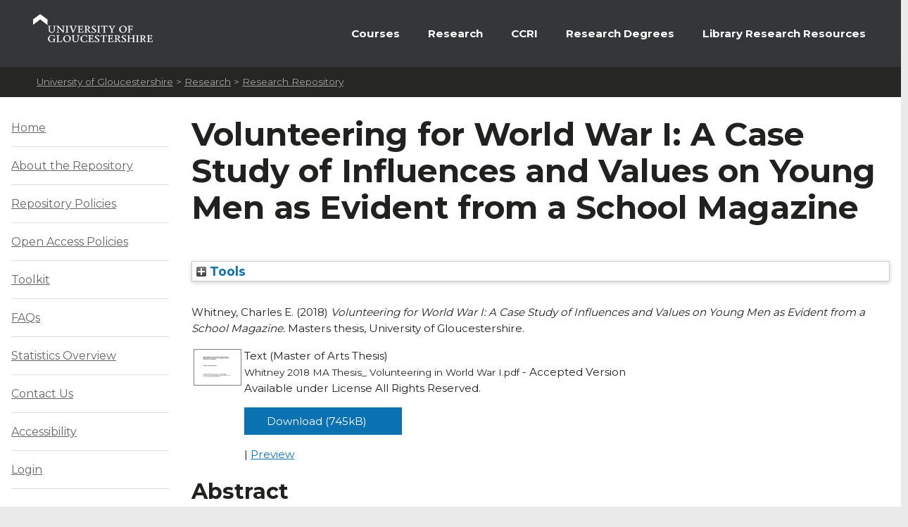

--- FILE ---
content_type: text/html; charset=utf-8
request_url: https://eprints.glos.ac.uk/7047/
body_size: 54689
content:
<!DOCTYPE html>
<html xmlns="http://www.w3.org/1999/xhtml" id="ctl00_Html1" __expr-val-dir="ltr" dir="ltr">



<head id="ctl00_Head1">
<meta http-equiv="X-UA-Compatible" content="IE=edge" />

<meta http-equiv="Content-Type" content="text/html; charset=utf-8" />
<meta http-equiv="Expires" content="0" />
 <title> Volunteering for World War I: A Case Study of Influences and Values on Young Men as Evident from a School Magazine  - Research Repository</title>
	<!-- UOG Meta tags placeholder. -->
	
	
<meta name="description" content="The University of Gloucestershire has a vibrant academic community where creative research and cutting-edge scholarship are conducted at a high level. Our learning-led environment enables research to thrive, providing the best support for students." />
	
<meta name="keywords" content="degree, university, gloucestershire, cheltenham, gloucester, postgraduate, research," />

	
	<!-- UOG Geotags. -->
	
<meta name="geo.region" content="GB" />
<meta name="geo.placename" content="Cheltenham" />
<meta name="geo.position" content="51.887286;-2.08751" />
<meta name="ICBM" content="51.887286, -2.08751" />

	<!-- UOG Favicon -->
	<link rel="shortcut icon" href="/images/favicon.ico" type="image/x-icon" />
	
	<!-- MOSS CSS files - Note some CSS files are removed in live view to reduce HTTP requests and page size. -->
	
	<link rel="stylesheet" type="text/css" href="/style/controls.css" />




	
	<!-- UOG CSS files. -->
	<link rel="stylesheet" type="text/css" href="/style/RecruitmentMaster.css" />
	<link rel="stylesheet" type="text/css" href="/style/MediaWebParts_screen.css" />

	<!--
	MOSS JavaScript. This control produces links to several js files, some of which are removed using a control adaptor in live view. 2011-02-07 - Due to core.js being written outside of HEAD tag, ScriptLink name changed from init.js to core.js.
	-->
	<script type="text/javascript" language="javascript" src="/javascript/init.js">// <!-- No script --></script>




	<!-- UOG JavaScript files. -->
	<script type="text/javascript" src="/javascript/RecruitmentMaster.js">// <!-- No script --></script>
	<script type="text/javascript" src="/javascript/swfobject.js">// <!-- No script --></script>
	<!-- UOG jQuery and jQuery plugins. -->
	<script type="text/javascript" src="/javascript/jquery.min.js">// <!-- No script --></script>
	<script type="text/javascript" src="/javascript/jquery.colorbox-min.js">// <!-- No script --></script>
	<link rel="stylesheet" type="text/css" href="/style/colorbox.css" />
	<script type="text/javascript" src="/javascript/jquery.cycle.all.min.js">// <!-- No script --></script>

	<!-- Additional head content placeholder. -->
	
	<link rel="stylesheet" type="text/css" href="/style/WelcomePage_screen.css" media="all" />
	<link rel="stylesheet" type="text/css" href="/style/WelcomePage_print.css" media="print" />

	<meta name="eprints.eprintid" content="7047" />
<meta name="eprints.rev_number" content="15" />
<meta name="eprints.eprint_status" content="archive" />
<meta name="eprints.userid" content="1172" />
<meta name="eprints.dir" content="disk0/00/00/70/47" />
<meta name="eprints.datestamp" content="2019-07-22 13:04:29" />
<meta name="eprints.lastmod" content="2023-08-31 08:54:59" />
<meta name="eprints.status_changed" content="2019-07-22 13:04:29" />
<meta name="eprints.type" content="thesis" />
<meta name="eprints.metadata_visibility" content="show" />
<meta name="eprints.creators_name" content="Whitney, Charles E." />
<meta name="eprints.title" content="Volunteering for World War I: A Case Study of Influences and Values on Young Men as Evident from a School Magazine" />
<meta name="eprints.ispublished" content="unpub" />
<meta name="eprints.subjects" content="D501" />
<meta name="eprints.subjects" content="DA" />
<meta name="eprints.divisions" content="sch_media" />
<meta name="eprints.keywords" content="Dean Close School; World War I volunteers; Public Schools; Armed forces recruitment" />
<meta name="eprints.abstract" content="Volunteering for World War I from the English public schools from August 1914 to the introduction of conscription in 1916 was considerable. Dean Close (Memorial) School, Cheltenham was one such school. It had its own distinct perspective on values and beliefs, being explicitly Evangelical Christian.  This thesis explores the extent to which that approach to education influenced attitudes, values and behaviour of former pupils when asked to volunteer for World War I. There is also an examination of the part played in that school community by its magazine, The Decanian.  
 
This thesis reviews the school's history and ethos. It also looks at both masculinities and the development of Christian manliness and growth of Athleticism that were part of the general public school experience of the late nineteenth and early twentieth centuries. The Dean Close School curriculum in its broadest sense is discussed and the part The Decanian played both in disseminating news and reflecting that curriculum examined. 
 
The recruitment of former pupils, or Old Decanians (ODs), is detailed and The Decanian's role in providing a conduit of information between school and front line discussed. The magazine's bias and reporting approach is examined, as is its presentation of Old Decanians' conduct in the War. Through appropriate tables, the contribution and sacrifice of Old Decanians as against those of former pupils of other public schools in different contexts are compared. A conclusion offers an explanation for the results obtained and an assessment of assistance given by The Decanian to the Dean Close School community, both former and present, during World War I. 
 
The contribution of this thesis is it shows the specific support and sacrifice to the World War I public school effort made by an  Evangelical Christian school. It also shows the information and insights possible in World War I studies using a school magazine of the period as a primary source." />
<meta name="eprints.date" content="2018-03-31" />
<meta name="eprints.date_type" content="completed" />
<meta name="eprints.thesis_advisors_name" content="Ilic, Melanie" />
<meta name="eprints.thesis_advisors_name" content="Randall, Vicky" />
<meta name="eprints.thesis_advisors_orcid" content="0000-0002-2219-9693" />
<meta name="eprints.thesis_advisors_orcid" content="0000-0002-4923-3070" />
<meta name="eprints.thesis_advisors_email" content="milic@glos.ac.uk" />
<meta name="eprints.thesis_advisors_email" content="vrandall@glos.ac.uk" />
<meta name="eprints.thesis_advisors_url" content="https://www.glos.ac.uk/staff/profile/melanie-ilic/" />
<meta name="eprints.thesis_advisors_url" content="https://www.glos.ac.uk/staff/profile/vicky-randall/" />
<meta name="eprints.thesis_advisors_browse_id" content="8874" />
<meta name="eprints.thesis_advisors_browse_id" content="2576" />
<meta name="eprints.full_text_status" content="public" />
<meta name="eprints.pages" content="165" />
<meta name="eprints.institution" content="University of Gloucestershire" />
<meta name="eprints.department" content="School of Education &amp; Humanities" />
<meta name="eprints.thesis_type" content="masters" />
<meta name="eprints.coversheets_dirty" content="FALSE" />
<meta name="eprints.dates_date" content="2018-03-31" />
<meta name="eprints.dates_date_type" content="completed" />
<meta name="eprints.hoa_date_fcd" content="2019-07-22" />
<meta name="eprints.hoa_date_foa" content="2019-07-22" />
<meta name="eprints.hoa_version_fcd" content="AM" />
<meta name="eprints.hoa_exclude" content="FALSE" />
<meta name="eprints.citation" content="  Whitney, Charles E.  (2018) Volunteering for World War I: A Case Study of Influences and Values on Young Men as Evident from a School Magazine.  Masters thesis, University of Gloucestershire.    " />
<meta name="eprints.document_url" content="https://eprints.glos.ac.uk/7047/1/Whitney%202018%20MA%20Thesis_%20Volunteering%20in%20World%20War%20I.pdf" />
<link href="http://purl.org/DC/elements/1.0/" rel="schema.DC" />
<meta name="DC.relation" content="https://eprints.glos.ac.uk/7047/" />
<meta name="DC.title" content="Volunteering for World War I: A Case Study of Influences and Values on Young Men as Evident from a School Magazine" />
<meta name="DC.creator" content="Whitney, Charles E." />
<meta name="DC.subject" content="D501 World War I" />
<meta name="DC.subject" content="DA Great Britain" />
<meta name="DC.description" content="Volunteering for World War I from the English public schools from August 1914 to the introduction of conscription in 1916 was considerable. Dean Close (Memorial) School, Cheltenham was one such school. It had its own distinct perspective on values and beliefs, being explicitly Evangelical Christian.  This thesis explores the extent to which that approach to education influenced attitudes, values and behaviour of former pupils when asked to volunteer for World War I. There is also an examination of the part played in that school community by its magazine, The Decanian.  
 
This thesis reviews the school's history and ethos. It also looks at both masculinities and the development of Christian manliness and growth of Athleticism that were part of the general public school experience of the late nineteenth and early twentieth centuries. The Dean Close School curriculum in its broadest sense is discussed and the part The Decanian played both in disseminating news and reflecting that curriculum examined. 
 
The recruitment of former pupils, or Old Decanians (ODs), is detailed and The Decanian's role in providing a conduit of information between school and front line discussed. The magazine's bias and reporting approach is examined, as is its presentation of Old Decanians' conduct in the War. Through appropriate tables, the contribution and sacrifice of Old Decanians as against those of former pupils of other public schools in different contexts are compared. A conclusion offers an explanation for the results obtained and an assessment of assistance given by The Decanian to the Dean Close School community, both former and present, during World War I. 
 
The contribution of this thesis is it shows the specific support and sacrifice to the World War I public school effort made by an  Evangelical Christian school. It also shows the information and insights possible in World War I studies using a school magazine of the period as a primary source." />
<meta name="DC.date" content="2018-03-31" />
<meta name="DC.type" content="Thesis" />
<meta name="DC.type" content="NonPeerReviewed" />
<meta name="DC.format" content="text" />
<meta name="DC.language" content="en" />
<meta name="DC.rights" content="all_rights" />
<meta name="DC.identifier" content="https://eprints.glos.ac.uk/7047/1/Whitney%202018%20MA%20Thesis_%20Volunteering%20in%20World%20War%20I.pdf" />
<meta name="DC.identifier" content="  Whitney, Charles E.  (2018) Volunteering for World War I: A Case Study of Influences and Values on Young Men as Evident from a School Magazine.  Masters thesis, University of Gloucestershire.    " />
<!-- Highwire Press meta tags -->
<meta name="citation_title" content="Volunteering for World War I: A Case Study of Influences and Values on Young Men as Evident from a School Magazine" />
<meta name="citation_author" content="Whitney, Charles E." />
<meta name="citation_online_date" content="2019/07/22" />
<meta name="citation_dissertation_institution" content="University of Gloucestershire" />
<meta name="citation_pdf_url" content="https://eprints.glos.ac.uk/7047/1/Whitney%202018%20MA%20Thesis_%20Volunteering%20in%20World%20War%20I.pdf" />
<meta name="citation_date" content="2019/07/22" />
<meta name="citation_abstract" content="Volunteering for World War I from the English public schools from August 1914 to the introduction of conscription in 1916 was considerable. Dean Close (Memorial) School, Cheltenham was one such school. It had its own distinct perspective on values and beliefs, being explicitly Evangelical Christian.  This thesis explores the extent to which that approach to education influenced attitudes, values and behaviour of former pupils when asked to volunteer for World War I. There is also an examination of the part played in that school community by its magazine, The Decanian.  
 
This thesis reviews the school's history and ethos. It also looks at both masculinities and the development of Christian manliness and growth of Athleticism that were part of the general public school experience of the late nineteenth and early twentieth centuries. The Dean Close School curriculum in its broadest sense is discussed and the part The Decanian played both in disseminating news and reflecting that curriculum examined. 
 
The recruitment of former pupils, or Old Decanians (ODs), is detailed and The Decanian's role in providing a conduit of information between school and front line discussed. The magazine's bias and reporting approach is examined, as is its presentation of Old Decanians' conduct in the War. Through appropriate tables, the contribution and sacrifice of Old Decanians as against those of former pupils of other public schools in different contexts are compared. A conclusion offers an explanation for the results obtained and an assessment of assistance given by The Decanian to the Dean Close School community, both former and present, during World War I. 
 
The contribution of this thesis is it shows the specific support and sacrifice to the World War I public school effort made by an  Evangelical Christian school. It also shows the information and insights possible in World War I studies using a school magazine of the period as a primary source." />
<meta name="citation_language" content="en" />
<meta name="citation_keywords" content="Dean Close School; World War I volunteers; Public Schools; Armed forces recruitment; D501 World War I; DA Great Britain" />
<!-- PRISM meta tags -->
<link href="https://www.w3.org/submissions/2020/SUBM-prism-20200910/" rel="schema.prism" />
<meta name="prism.dateReceived" content="2019-07-22T13:04:29" />
<meta name="prism.modificationDate" content="2023-08-31T08:54:59" />
<meta name="prism.pageCount" content="165" />
<meta name="prism.keyword" content="Dean Close School" />
<meta name="prism.keyword" content="World War I volunteers" />
<meta name="prism.keyword" content="Public Schools" />
<meta name="prism.keyword" content="Armed forces recruitment" />
<meta name="prism.keyword" content="D501 World War I" />
<meta name="prism.keyword" content="DA Great Britain" />
<link href="https://eprints.glos.ac.uk/7047/" rel="canonical" />
<link type="text/n3" title="RDF+N3" href="https://eprints.glos.ac.uk/cgi/export/eprint/7047/RDFN3/glos-eprint-7047.n3" rel="alternate" />
<link type="text/plain; charset=utf-8" title="Simple Metadata" href="https://eprints.glos.ac.uk/cgi/export/eprint/7047/Simple/glos-eprint-7047.txt" rel="alternate" />
<link type="text/plain" title="Reference Manager" href="https://eprints.glos.ac.uk/cgi/export/eprint/7047/RIS/glos-eprint-7047.ris" rel="alternate" />
<link type="text/plain; charset=utf-8" title="OpenURL ContextObject in Span" href="https://eprints.glos.ac.uk/cgi/export/eprint/7047/COinS/glos-eprint-7047.txt" rel="alternate" />
<link type="text/plain; charset=utf-8" title="BibTeX" href="https://eprints.glos.ac.uk/cgi/export/eprint/7047/BibTeX/glos-eprint-7047.bib" rel="alternate" />
<link type="text/xml; charset=utf-8" title="MODS" href="https://eprints.glos.ac.uk/cgi/export/eprint/7047/MODS/glos-eprint-7047.xml" rel="alternate" />
<link type="text/csv; charset=utf-8" title="Multiline CSV" href="https://eprints.glos.ac.uk/cgi/export/eprint/7047/CSV/glos-eprint-7047.csv" rel="alternate" />
<link type="text/xml; charset=utf-8" title="METS" href="https://eprints.glos.ac.uk/cgi/export/eprint/7047/METS/glos-eprint-7047.xml" rel="alternate" />
<link type="text/xml; charset=utf-8" title="OpenURL ContextObject" href="https://eprints.glos.ac.uk/cgi/export/eprint/7047/ContextObject/glos-eprint-7047.xml" rel="alternate" />
<link type="text/xml; charset=utf-8" title="RIOXX2 XML" href="https://eprints.glos.ac.uk/cgi/export/eprint/7047/RIOXX2/glos-eprint-7047.xml" rel="alternate" />
<link type="text/plain; charset=utf-8" title="EndNote" href="https://eprints.glos.ac.uk/cgi/export/eprint/7047/EndNote/glos-eprint-7047.enw" rel="alternate" />
<link type="text/html; charset=utf-8" title="HTML Citation" href="https://eprints.glos.ac.uk/cgi/export/eprint/7047/HTML/glos-eprint-7047.html" rel="alternate" />
<link type="text/plain; charset=utf-8" title="ASCII Citation" href="https://eprints.glos.ac.uk/cgi/export/eprint/7047/Text/glos-eprint-7047.txt" rel="alternate" />
<link type="text/xml; charset=utf-8" title="MPEG-21 DIDL" href="https://eprints.glos.ac.uk/cgi/export/eprint/7047/DIDL/glos-eprint-7047.xml" rel="alternate" />
<link type="text/plain; charset=utf-8" title="Dublin Core" href="https://eprints.glos.ac.uk/cgi/export/eprint/7047/DC/glos-eprint-7047.txt" rel="alternate" />
<link type="text/plain" title="RDF+N-Triples" href="https://eprints.glos.ac.uk/cgi/export/eprint/7047/RDFNT/glos-eprint-7047.nt" rel="alternate" />
<link type="application/rdf+xml" title="RDF+XML" href="https://eprints.glos.ac.uk/cgi/export/eprint/7047/RDFXML/glos-eprint-7047.rdf" rel="alternate" />
<link type="text/plain" title="RefWorks" href="https://eprints.glos.ac.uk/cgi/export/eprint/7047/RefWorks/glos-eprint-7047.ref" rel="alternate" />
<link type="application/vnd.eprints.data+xml; charset=utf-8" title="EP3 XML" href="https://eprints.glos.ac.uk/cgi/export/eprint/7047/XML/glos-eprint-7047.xml" rel="alternate" />
<link type="text/plain" title="Refer" href="https://eprints.glos.ac.uk/cgi/export/eprint/7047/Refer/glos-eprint-7047.refer" rel="alternate" />
<link type="application/json; charset=utf-8" title="JSON" href="https://eprints.glos.ac.uk/cgi/export/eprint/7047/JSON/glos-eprint-7047.js" rel="alternate" />
<link href="https://eprints.glos.ac.uk/" rel="Top" />
    <link href="https://eprints.glos.ac.uk/sword-app/servicedocument" rel="Sword" />
    <link href="https://eprints.glos.ac.uk/id/contents" rel="SwordDeposit" />
    <link type="text/html" href="https://eprints.glos.ac.uk/cgi/search" rel="Search" />
    <link type="application/opensearchdescription+xml" href="https://eprints.glos.ac.uk/cgi/opensearchdescription" title="Research Repository" rel="Search" />
    <script type="text/javascript">
// <![CDATA[
var eprints_http_root = "https://eprints.glos.ac.uk";
var eprints_http_cgiroot = "https://eprints.glos.ac.uk/cgi";
var eprints_oai_archive_id = "eprints.glos.ac.uk";
var eprints_logged_in = false;
var eprints_logged_in_userid = 0; 
var eprints_logged_in_username = ""; 
var eprints_logged_in_usertype = ""; 
var eprints_lang_id = "en";
// ]]></script>
    <style type="text/css">.ep_logged_in { display: none }</style>
    <link type="text/css" href="/style/auto-3.4.6.css?1769169555" rel="stylesheet" />
    <script type="text/javascript" src="/javascript/auto-3.4.6.js?1769169664">
//padder
</script>
    <!--[if lte IE 6]>
        <link rel="stylesheet" type="text/css" href="/style/ie6.css" />
   <![endif]-->
    <meta name="Generator" content="EPrints 3.4.6" />
    <meta http-equiv="Content-Type" content="text/html; charset=UTF-8" />
    <meta http-equiv="Content-Language" content="en" />
    

</head>

<body>

	
	

		

		<noscript><div class="uogNoScriptMessage">To use the full functionality of this website it is recommended that your browser is Javascript enabled. <a href="http://www.activatejavascript.org/" target="_blank">How to enable Javascript.</a></div></noscript>
		
		<ul id="uogSkipLinksOffScreen">
			<li><a href="#uogMainContentWrapper" accesskey="s">Skip to main content [s]</a></li>
		</ul>
		
		<div id="uogPageWrapper">

			<div id="uogHeaderWrapper">
				<div id="uogHeaderLogo">
					<a href="http://www.glos.ac.uk/" title="Navigate to the University of Gloucestershire Homepage" accesskey="1"><img src="/images/UOGLogo.gif" alt="University of Gloucestershire" /></a>
				</div>
				<div id="uogHeaderSearchAreaWrapper">
				<!--	
					<div id="uogHeaderNavigation">
						<ul>
							<li class="uogHeaderNavigationFirstListItem"><a href="https://infonet.glos.ac.uk/" title="The starting point for current students and members of staff">Infonet</a> (For Students and Staff)</li>
							<li><a href="http://insight.glos.ac.uk/" title="Navigate to Insight - University of Gloucestershire Homepage">Insight</a></li>
							<li><a href="/contact" title="Go to a list of general contact details" accesskey="9">Contact Us</a></li>
							<li><a href="/siteinformation/Pages/help.aspx" title="Help with using this site" accesskey="6">Help</a></li>
						</ul>
					</div>
					<div id="uogHeaderSearch" onkeypress="javascript:return WebForm_FireDefaultButton(event, 'uogHeaderSearchButton')">
						<label for="uogHeaderSearchText" class=".uogHideInPosition">Search:</label>
						<input type="text" value="Search" name="uogHeaderSearchText" id="uogHeaderSearchText" class="uogHeaderSearchInputBox" onfocus="if(this.value=='Search')this.value='';" onblur="if(this.value=='')this.value='Search'" accesskey="4" />
						<button type="button" name="uogHeaderSearchButton" id="uogHeaderSearchButton" onclick="parent.location='/siteinformation/Pages/search.aspx?k=' + theForm.uogHeaderSearchText.value;return false;"><span class="uogHideInPosition">Search</span></button>
					</div> --><!-- End: uogHeaderSearch -->
				</div><!-- End: uogHeaderSearchAreaWrapper -->
				<div class="uogClearer"></div>
			</div><!-- End: uogHeaderWrapper -->

			
			<div id="uogMainNavigationWrapper">
				<div id="mainNav">
					<ul id="nav">
<!--					<li><a class="navLink">&#160;&#160;&#160;</a></li>-->
						<li><a href="https://www.glos.ac.uk/courses/study_levels/pgr/?orderby=title&amp;order=asc&amp;post_type=course" class="navLink">Courses</a></li>
						<li><a href="http://www.glos.ac.uk/research/Pages/research.aspx" class="navLink">Research</a></li>			
						
						<li><a href="http://www.ccri.ac.uk/" class="navLink">CCRI</a></li>
						<li><a href="https://www.glos.ac.uk/study/postgraduate-research-degrees/" class="navLink">Research Degrees</a></li>
						<li class="uogLastItem"><a href="https://connectglosac.sharepoint.com/sites/pg-research/SitePages/Research-resources.aspx " class="navLink">Library Research Resources</a></li>
					</ul>
					<div class="uogClearer"></div>
				</div>
			</div><!-- End: uogMainNavigationWrapper -->
			
			<div id="uogBreadcrumbsWrapper">
				<div id="uogMossBreadcrumbs">
					<!-- MOSS Breadcrumbs. -->
					
					<strong>You are here : </strong>
					<span id="ctl00_PlaceHolderTitleBreadcrumb_siteMapPath">
					
					<span><a class="ms-sitemapdirectional" href="http://www.glos.ac.uk/">University of Gloucestershire</a></span>
					<span> &gt; </span>					
					<span><a class="ms-sitemapdirectional" href="http://www.glos.ac.uk/research/pages/research.aspx">Research</a></span>
					<span> &gt; </span>

					<a href="/"><span class="breadcrumbCurrent">Research Repository</span></a>
					<a id="ctl00_PlaceHolderTitleBreadcrumb_siteMapPath_SkipLink"></a>
					
					</span>
				</div>
			</div>

			<div id="uogMainContentWrapper">
				<!-- Page content placeholder. -->
				

	
	
	

	<div id="uogWelcomePage2Wrapper">
		
		<div id="uogWelcomePage2MainAndRightColumnWrapper">

		<h1 class="ep_tm_pagetitle">
                  

Volunteering for World War I: A Case Study of Influences and Values on Young Men as Evident from a School Magazine


                </h1>

		<div class="ep_summary_content"><div class="ep_summary_content_top"><div id="ep_summary_box_2" class="ep_summary_box ep_plugin_summary_box_tools"><div class="ep_summary_box_title"><div class="ep_no_js">Tools</div><div id="ep_summary_box_2_colbar" class="ep_only_js" style="display: none"><a href="#" class="ep_box_collapse_link" onclick="EPJS_blur(event); EPJS_toggleSlideScroll('ep_summary_box_2_content',true,'ep_summary_box_2');EPJS_toggle('ep_summary_box_2_colbar',true);EPJS_toggle('ep_summary_box_2_bar',false);return false"><img alt="-" border="0" src="/style/images/minus.png" /> Tools</a></div><div id="ep_summary_box_2_bar" class="ep_only_js"><a href="#" class="ep_box_collapse_link" onclick="EPJS_blur(event); EPJS_toggleSlideScroll('ep_summary_box_2_content',false,'ep_summary_box_2');EPJS_toggle('ep_summary_box_2_colbar',false);EPJS_toggle('ep_summary_box_2_bar',true);return false"><img alt="+" border="0" src="/style/images/plus.png" /> Tools</a></div></div><div id="ep_summary_box_2_content" class="ep_summary_box_body" style="display: none"><div id="ep_summary_box_2_content_inner"><div style="margin-bottom: 1em" class="ep_block"><form accept-charset="utf-8" action="https://eprints.glos.ac.uk/cgi/export_redirect" method="get">
  <input name="eprintid" type="hidden" id="eprintid" value="7047" />
  <select name="format" aria-labelledby="box_tools_export_button">
    <option value="RDFN3">RDF+N3</option>
    <option value="Simple">Simple Metadata</option>
    <option value="RIS">Reference Manager</option>
    <option value="COinS">OpenURL ContextObject in Span</option>
    <option value="BibTeX">BibTeX</option>
    <option value="MODS">MODS</option>
    <option value="CSV">Multiline CSV</option>
    <option value="METS">METS</option>
    <option value="ContextObject">OpenURL ContextObject</option>
    <option value="RIOXX2">RIOXX2 XML</option>
    <option value="EndNote">EndNote</option>
    <option value="HTML">HTML Citation</option>
    <option value="Text">ASCII Citation</option>
    <option value="DIDL">MPEG-21 DIDL</option>
    <option value="DC">Dublin Core</option>
    <option value="RDFNT">RDF+N-Triples</option>
    <option value="RDFXML">RDF+XML</option>
    <option value="RefWorks">RefWorks</option>
    <option value="XML">EP3 XML</option>
    <option value="Refer">Refer</option>
    <option value="JSON">JSON</option>
  </select>
  <input type="submit" id="box_tools_export_button" class="ep_form_action_button" value="Export" />
</form></div><div class="addtoany_share_buttons"><a target="_blank" href="https://www.addtoany.com/share?linkurl=https://eprints.glos.ac.uk/id/eprint/7047&amp;title=Volunteering for World War I: A Case Study of Influences and Values on Young Men as Evident from a School Magazine"><img alt="Add to Any" class="ep_form_action_button" src="/images/shareicon/a2a.svg" /></a><a target="_blank" href="https://www.addtoany.com/add_to/twitter?linkurl=https://eprints.glos.ac.uk/id/eprint/7047&amp;linkname=Volunteering for World War I: A Case Study of Influences and Values on Young Men as Evident from a School Magazine"><img alt="Add to Twitter" class="ep_form_action_button" src="/images/shareicon/twitter.svg" /></a><a target="_blank" href="https://www.addtoany.com/add_to/facebook?linkurl=https://eprints.glos.ac.uk/id/eprint/7047&amp;linkname=Volunteering for World War I: A Case Study of Influences and Values on Young Men as Evident from a School Magazine"><img alt="Add to Facebook" class="ep_form_action_button" src="/images/shareicon/facebook.svg" /></a><a target="_blank" href="https://www.addtoany.com/add_to/linkedin?linkurl=https://eprints.glos.ac.uk/id/eprint/7047&amp;linkname=Volunteering for World War I: A Case Study of Influences and Values on Young Men as Evident from a School Magazine"><img alt="Add to Linkedin" class="ep_form_action_button" src="/images/shareicon/linkedin.svg" /></a><a target="_blank" href="https://www.addtoany.com/add_to/pinterest?linkurl=https://eprints.glos.ac.uk/id/eprint/7047&amp;linkname=Volunteering for World War I: A Case Study of Influences and Values on Young Men as Evident from a School Magazine"><img alt="Add to Pinterest" class="ep_form_action_button" src="/images/shareicon/pinterest.svg" /></a><a target="_blank" href="https://www.addtoany.com/add_to/email?linkurl=https://eprints.glos.ac.uk/id/eprint/7047&amp;linkname=Volunteering for World War I: A Case Study of Influences and Values on Young Men as Evident from a School Magazine"><img alt="Add to Email" class="ep_form_action_button" src="/images/shareicon/email.svg" /></a></div></div></div></div></div><div class="ep_summary_content_left"></div><div class="ep_summary_content_right"></div><div class="ep_summary_content_main">

  <p style="margin-bottom: 1em">
    


    <span class="person"><span class="person_name">Whitney, Charles E.</span></span>
  

(2018)

<em>Volunteering for World War I: A Case Study of Influences and Values on Young Men as Evident from a School Magazine.</em>


    Masters thesis, University of Gloucestershire.
        
  




  </p>

  

  

    
  
    
      
      <table>
        
          <tr>
            <td valign="top" align="right"><a onmouseover="EPJS_ShowPreview( event, 'doc_preview_95104', 'right' );" class="ep_document_link" href="https://eprints.glos.ac.uk/7047/1/Whitney%202018%20MA%20Thesis_%20Volunteering%20in%20World%20War%20I.pdf" onmouseout="EPJS_HidePreview( event, 'doc_preview_95104', 'right' );" onfocus="EPJS_ShowPreview( event, 'doc_preview_95104', 'right' );" onblur="EPJS_HidePreview( event, 'doc_preview_95104', 'right' );"><img alt="[thumbnail of Master of Arts Thesis]" border="0" title="Master of Arts Thesis" class="ep_doc_icon" src="https://eprints.glos.ac.uk/7047/1.hassmallThumbnailVersion/Whitney%202018%20MA%20Thesis_%20Volunteering%20in%20World%20War%20I.pdf" /></a><div class="ep_preview" id="doc_preview_95104"><div><div><span><img alt="" border="0" id="doc_preview_95104_img" class="ep_preview_image" src="https://eprints.glos.ac.uk/7047/1.haspreviewThumbnailVersion/Whitney%202018%20MA%20Thesis_%20Volunteering%20in%20World%20War%20I.pdf" /><div class="ep_preview_title">Preview</div></span></div></div></div></td>
            <td valign="top">
              

<!-- document citation -->


<span class="ep_document_citation">
<span class="document_format">Text (Master of Arts Thesis)</span>
<br /><span class="document_filename">Whitney 2018 MA Thesis_ Volunteering in World War I.pdf</span>
 - Accepted Version


  <br />Available under License All Rights Reserved.

</span>

<br />
              <a href="https://eprints.glos.ac.uk/7047/1/Whitney%202018%20MA%20Thesis_%20Volunteering%20in%20World%20War%20I.pdf" class="ep_document_link">Download (745kB)</a>
              
			  
			  | <a title="   Text (Master of Arts Thesis) &lt;https://eprints.glos.ac.uk/7047/1/Whitney%202018%20MA%20Thesis_%20Volunteering%20in%20World%20War%20I.pdf&gt; 
Whitney 2018 MA Thesis_ Volunteering in World War I.pdf  - Accepted Version   
Available under License All Rights Reserved.   " href="https://eprints.glos.ac.uk/7047/1.haslightboxThumbnailVersion/Whitney%202018%20MA%20Thesis_%20Volunteering%20in%20World%20War%20I.pdf" rel="lightbox[docs] nofollow">Preview</a>
			  
			  
              
  
              <ul>
              
              </ul>
            </td>
          </tr>
        
      </table>
    

  

  

  
    <h2>Abstract</h2>
    <p style="text-align: left; margin: 1em auto 0em auto">Volunteering for World War I from the English public schools from August 1914 to the introduction of conscription in 1916 was considerable. Dean Close (Memorial) School, Cheltenham was one such school. It had its own distinct perspective on values and beliefs, being explicitly Evangelical Christian.  This thesis explores the extent to which that approach to education influenced attitudes, values and behaviour of former pupils when asked to volunteer for World War I. There is also an examination of the part played in that school community by its magazine, The Decanian.  &#13;
 &#13;
This thesis reviews the school's history and ethos. It also looks at both masculinities and the development of Christian manliness and growth of Athleticism that were part of the general public school experience of the late nineteenth and early twentieth centuries. The Dean Close School curriculum in its broadest sense is discussed and the part The Decanian played both in disseminating news and reflecting that curriculum examined. &#13;
 &#13;
The recruitment of former pupils, or Old Decanians (ODs), is detailed and The Decanian's role in providing a conduit of information between school and front line discussed. The magazine's bias and reporting approach is examined, as is its presentation of Old Decanians' conduct in the War. Through appropriate tables, the contribution and sacrifice of Old Decanians as against those of former pupils of other public schools in different contexts are compared. A conclusion offers an explanation for the results obtained and an assessment of assistance given by The Decanian to the Dean Close School community, both former and present, during World War I. &#13;
 &#13;
The contribution of this thesis is it shows the specific support and sacrifice to the World War I public school effort made by an  Evangelical Christian school. It also shows the information and insights possible in World War I studies using a school magazine of the period as a primary source.</p>
  

  <table style="margin-bottom: 1em; margin-top: 1em;" cellpadding="3">
    <tr>
      <th align="right">Item Type:</th>
      <td>
        Thesis
        
        
        (Masters)
      </td>
    </tr>
    
    
      
    
      
        <tr>
          <th align="right">Thesis Advisors:</th>
          <td valign="top"><table cellpadding="2" border="1" cellspacing="0"><tr><th>Thesis Advisor</th><th>Email</th><th>URL</th></tr><tr><td><span class="person_name">Ilic, Melanie</span></td><td>milic@glos.ac.uk</td><td><a href="https://www.glos.ac.uk/staff/profile/melanie-ilic/">https://www.glos.ac.uk/staff/profile/melanie-ilic/</a></td></tr><tr><td><span class="person_name">Randall, Vicky</span></td><td>vrandall@glos.ac.uk</td><td><a href="https://www.glos.ac.uk/staff/profile/vicky-randall/">https://www.glos.ac.uk/staff/profile/vicky-randall/</a></td></tr></table></td>
        </tr>
      
    
      
    
      
    
      
        <tr>
          <th align="right">Uncontrolled Keywords:</th>
          <td valign="top">Dean Close School; World War I volunteers; Public Schools; Armed forces recruitment</td>
        </tr>
      
    
      
    
      
    
      
        <tr>
          <th align="right">Subjects:</th>
          <td valign="top"><a href="https://eprints.glos.ac.uk/view/subjects/D.html">D History General and Old World</a> &gt; <a href="https://eprints.glos.ac.uk/view/subjects/D1.html">D History (General)</a> &gt; <a href="https://eprints.glos.ac.uk/view/subjects/D501.html">D501 World War I</a><br /><a href="https://eprints.glos.ac.uk/view/subjects/D.html">D History General and Old World</a> &gt; <a href="https://eprints.glos.ac.uk/view/subjects/DA.html">DA Great Britain</a></td>
        </tr>
      
    
      
        <tr>
          <th align="right">Divisions:</th>
          <td valign="top"><a href="https://eprints.glos.ac.uk/view/divisions/sch=5Fres/">Schools and Research Institutes</a> &gt; <a href="https://eprints.glos.ac.uk/view/divisions/sch=5Fmedia/">School of Arts, Culture and Environment</a></td>
        </tr>
      
    
      
    
      
    
      
        <tr>
          <th align="right">Depositing User:</th>
          <td valign="top">

<a href="https://eprints.glos.ac.uk/cgi/users/home?screen=User::View&amp;userid=1172"><span class="ep_name_citation"><span class="person_name">Susan Turner</span></span></a>

</td>
        </tr>
      
    
      
        <tr>
          <th align="right">Date Deposited:</th>
          <td valign="top">22 Jul 2019 13:04</td>
        </tr>
      
    
      
        <tr>
          <th align="right">Last Modified:</th>
          <td valign="top">31 Aug 2023 08:54</td>
        </tr>
      
    
    <tr>
      <th align="right">URI:</th>
      <td valign="top"><a href="https://eprints.glos.ac.uk/id/eprint/7047">https://eprints.glos.ac.uk/id/eprint/7047</a></td>
    </tr>
  </table>

  
  

 

  <p>University Staff: <a href="https://eprints.glos.ac.uk/cgi/users/home?screen=EPrint%3A%3AStaff%3A%3ARequestCorrection&amp;eprintid=7047">Request a correction</a> | Repository Editors: <a href="https://eprints.glos.ac.uk/cgi/users/home?screen=EPrint::View&amp;eprintid=7047">Update this record</a></p>

</div><div class="ep_summary_content_bottom"><div id="ep_summary_box_1" class="ep_summary_box ep_plugin_summary_box_corerecommender"><div class="ep_summary_box_title"><div class="ep_no_js">CORE (COnnecting REpositories)</div><div id="ep_summary_box_1_colbar" class="ep_only_js"><a href="#" class="ep_box_collapse_link" onclick="EPJS_blur(event); EPJS_toggleSlideScroll('ep_summary_box_1_content',true,'ep_summary_box_1');EPJS_toggle('ep_summary_box_1_colbar',true);EPJS_toggle('ep_summary_box_1_bar',false);return false"><img alt="-" border="0" src="/style/images/minus.png" /> CORE (COnnecting REpositories)</a></div><div id="ep_summary_box_1_bar" class="ep_only_js" style="display: none"><a href="#" class="ep_box_collapse_link" onclick="EPJS_blur(event); EPJS_toggleSlideScroll('ep_summary_box_1_content',false,'ep_summary_box_1');EPJS_toggle('ep_summary_box_1_colbar',true);EPJS_toggle('ep_summary_box_1_bar',false);return false"><img alt="+" border="0" src="/style/images/plus.png" /> CORE (COnnecting REpositories)</a></div></div><div id="ep_summary_box_1_content" class="ep_summary_box_body"><div id="ep_summary_box_1_content_inner"><div id="coreRecommenderOutput"></div><script type="text/javascript">
            (function (d, s, idScript, idRec, userInput) {
                var coreAddress = 'https://core.ac.uk';
                var js, fjs = d.getElementsByTagName(s)[0];
                if (d.getElementById(idScript))
                    return;
                js = d.createElement(s);
                js.id = idScript;
                js.src = coreAddress + '/recommender-plugin/embed.js';
                fjs.parentNode.insertBefore(js, fjs);

                localStorage.setItem('idRecommender', idRec);
                localStorage.setItem('userInput', JSON.stringify(userInput));

                                var link = d.createElement('link');
                link.setAttribute('rel', 'stylesheet');
                link.setAttribute('type', 'text/css');
                link.setAttribute('href', coreAddress + '/recommender/embed-eprints-style.css');
                d.getElementsByTagName('head')[0].appendChild(link);

            }(document, 'script', 'recommender-embed', '868403', {}));</script></div></div></div></div><div class="ep_summary_content_after"></div></div>	
















	
		</div><!-- End: uogWelcomePage2MainAndRightColumnWrapper -->
		
		<div id="uogWelcomePage2LeftColumn">
		
			<div id="uogMOSSLeftNav">
<div class="ep_login_bar">			



<ul class="ep_tm_key_tools">
<li><a href="/">Home</a></li>
<li><a href="/page/about">About the Repository</a></li>
<li><a href="/page/policies">Repository Policies</a></li>
<li><a href="/page/open">Open Access Policies</a></li>
<li><a href="/page/toolkit">Toolkit</a></li>
<li><a href="/page/faqs" target="_BLANK">FAQs</a></li> <!-- [2020/26/10 eo] GLOS-136: Replace FAQ page with a static page -->
<!--<li><a href="https://moodle.glos.ac.uk/moodle/mod/resource/view.php?id=599910" target="_BLANK">FAQs</a></li> GLOS-45: [2015-03-02/drn] -->
<li><a href="/cgi/stats/report">Statistics Overview</a></li>
<li><a href="/page/contact">Contact Us</a></li>
<li><a href="/page/accessibility">Accessibility</a></li>
</ul>
<ul id="ep_tm_menu_tools" class="ep_tm_key_tools"><li class="ep_tm_key_tools_item"><a class="ep_tm_key_tools_item_link" href="/cgi/users/home">Login</a></li></ul>
</div>

				<!-- MOSS built in nav -->
				<!-- Current Navigation -->
<!--				<a href="#zz1_CurrentNav_SkipLink"><img alt="Skip navigation links" src="/WebResource.axd?d=47kTK9RBNAPqbnfCYGWxXX47XcoNww35ClGEmTGyX864iEz9LPgO0x5S8cEB96uAm9ik0ce7hvonIyfuJ1yvTUWm1kw1&amp;t=635174501527521707" width="0" height="0" border="0" /></a><table id="zz1_CurrentNav" class="leftNav" cellpadding="0" cellspacing="0" border="0">
				<tr onmouseover="Menu_HoverRoot(this)" onmouseout="Menu_Unhover(this)" onkeyup="Menu_Key(event)" title="Research at the University of Gloucestershire" id="zz1_CurrentNavn0">
					<td><table class="leftNavSelected leftNav1" cellpadding="0" cellspacing="0" border="0" width="100%">
						<tr>
							<td width="100%"><a class="leftNavSelected leftNav1" href="/research/Pages/default.aspx">Research</a></td>
						</tr>
					</table></td>
				</tr><tr>



					<td><table border="0" cellpadding="0" cellspacing="0" width="100%">
						<tr onmouseover="Menu_HoverStatic(this)" onmouseout="Menu_Unhover(this)" onkeyup="Menu_Key(event)" title="Details of Research Events taking place at the University of Gloucestershire" id="zz1_CurrentNavn1">
							<td><table class="leftNav2" cellpadding="0" cellspacing="0" border="0" width="100%">
								<tr>
									<td width="100%"><a class="leftNav2" href="/research/Pages/lectures14.aspx">Inaugural Lectures</a></td>
								</tr>
							</table></td>
						</tr><tr onmouseover="Menu_HoverStatic(this)" onmouseout="Menu_Unhover(this)" onkeyup="Menu_Key(event)" title="Details of the Research Centres across the University of Gloucestershire" id="zz1_CurrentNavn2">
							<td><table class="leftNav2" cellpadding="0" cellspacing="0" border="0" width="100%">
								<tr>
									<td width="100%"><a class="leftNav2" href="/research/Pages/researchcentres.aspx">University of Gloucestershire Research Centres</a></td>
								</tr>
							</table></td>
						</tr><tr onmouseover="Menu_HoverStatic(this)" onmouseout="Menu_Unhover(this)" onkeyup="Menu_Key(event)" title="Professor David James, Dean of Research at the University of Gloucestershire" id="zz1_CurrentNavn3">
							<td><table class="leftNav2" cellpadding="0" cellspacing="0" border="0" width="100%">
								<tr>
									<td width="100%"><a class="leftNav2" href="/research/Pages/DeanofResearch.aspx">Dean of Research </a></td>
								</tr>
							</table></td>
						</tr><tr onmouseover="Menu_HoverStatic(this)" onmouseout="Menu_Unhover(this)" onkeyup="Menu_Key(event)" id="zz1_CurrentNavn4">
							<td><table class="leftNav2" cellpadding="0" cellspacing="0" border="0" width="100%">
								<tr>
									<td width="100%"><a class="leftNav2" href="/research/Pages/strategy.aspx">Research Strategy</a></td>
								</tr>
							</table></td>
						</tr><tr onmouseover="Menu_HoverStatic(this)" onmouseout="Menu_Unhover(this)" onkeyup="Menu_Key(event)" title="Details of Research &amp; Knowledge Transfer in the School of Business &amp; Management at the University of Gloucestershire" id="zz1_CurrentNavn5">
							<td><table class="leftNav2" cellpadding="0" cellspacing="0" border="0" width="100%">
								<tr>
									<td width="100%"><a class="leftNav2" href="/research/business/Pages/default.aspx">Research &amp; Knowledge Transfer in the School of Business &amp; Management</a></td>
								</tr>
							</table></td>
						</tr><tr onmouseover="Menu_HoverStatic(this)" onmouseout="Menu_Unhover(this)" onkeyup="Menu_Key(event)" id="zz1_CurrentNavn6">
							<td><table class="leftNav2" cellpadding="0" cellspacing="0" border="0" width="100%">
								<tr>
									<td width="100%"><a class="leftNav2" href="http://insight.glos.ac.uk/ACADEMICSCHOOLS/DAD/RESEARCH/Pages/default.aspx" target="_blank">Research in the School of Art and Design</a></td>
								</tr>
							</table></td>
						</tr><tr onmouseover="Menu_HoverStatic(this)" onmouseout="Menu_Unhover(this)" onkeyup="Menu_Key(event)" id="zz1_CurrentNavn7">
							<td><table class="leftNav2" cellpadding="0" cellspacing="0" border="0" width="100%">
								<tr>
									<td width="100%"><a class="leftNav2" href="http://insight.glos.ac.uk/academicschools/dcmp/research/Pages/default.aspx" target="_blank">Research in the School of Media</a></td>
								</tr>
							</table></td>
						</tr><tr onmouseover="Menu_HoverStatic(this)" onmouseout="Menu_Unhover(this)" onkeyup="Menu_Key(event)" title="Research in the School of Sport &amp; Exercise" id="zz1_CurrentNavn8">
							<td><table class="leftNav2" cellpadding="0" cellspacing="0" border="0" width="100%">
								<tr>
									<td width="100%"><a class="leftNav2" href="http://insight.glos.ac.uk/academicschools/dse/research/Pages/default.aspx" target="_blank">Research in the School of Sport &amp; Exercise</a></td>
								</tr>
							</table></td>
						</tr><tr onmouseover="Menu_HoverStatic(this)" onmouseout="Menu_Unhover(this)" onkeyup="Menu_Key(event)" title="The International Research Institute in Sustainability" id="zz1_CurrentNavn9">
							<td><table class="leftNav2" cellpadding="0" cellspacing="0" border="0" width="100%">
								<tr>
									<td width="100%"><a class="leftNav2" href="http://insight.glos.ac.uk/sustainability/iris/Pages/default.aspx" target="_blank">The International Research Institute in Sustainability</a></td>
								</tr>
							</table></td>
						</tr><tr onmouseover="Menu_HoverStatic(this)" onmouseout="Menu_Unhover(this)" onkeyup="Menu_Key(event)" id="zz1_CurrentNavn10">
							<td><table class="leftNav2" cellpadding="0" cellspacing="0" border="0" width="100%">
								<tr>
									<td width="100%"><a class="leftNav2" href="http://insight.glos.ac.uk/academicschools/dh/research/Pages/default.aspx" target="_blank">Research in the School of Humanities</a></td>
								</tr>
							</table></td>
						</tr><tr onmouseover="Menu_HoverStatic(this)" onmouseout="Menu_Unhover(this)" onkeyup="Menu_Key(event)" id="zz1_CurrentNavn11">
							<td><table class="leftNav2" cellpadding="0" cellspacing="0" border="0" width="100%">
								<tr>
									<td width="100%"><a class="leftNav2" href="http://insight.glos.ac.uk/academicschools/delth/Pages/SchoolResearchProfile.aspx">Research in the School of Leisure </a></td>
								</tr>
							</table></td>
						</tr><tr onmouseover="Menu_HoverStatic(this)" onmouseout="Menu_Unhover(this)" onkeyup="Menu_Key(event)" id="zz1_CurrentNavn12">
							<td><table class="leftNav2" cellpadding="0" cellspacing="0" border="0" width="100%">
								<tr>
									<td width="100%"><a class="leftNav2" href="http://insight.glos.ac.uk/academicschools/nss/research/Pages/default.aspx">Research in the School of Natural and Social Sciences </a></td>
								</tr>
							</table></td>
						</tr><tr onmouseover="Menu_HoverStatic(this)" onmouseout="Menu_Unhover(this)" onkeyup="Menu_Key(event)" title="The School of Computing and Technology is active both in research and Knowledge Transfer Partnerships. Expertise within the department covers a wide area, but has a strong applied focus engaging with the concerns of the user, the needs of businesses and t" id="zz1_CurrentNavn13">
							<td><table class="leftNav2" cellpadding="0" cellspacing="0" border="0" width="100%">
								<tr>
									<td width="100%"><a class="leftNav2" href="http://insight.glos.ac.uk/ACADEMICSCHOOLS/DC/RESEARCH/Pages/default.aspx">Research in the School of Computing and Technology</a></td>
								</tr>
							</table></td>
						</tr><tr onmouseover="Menu_HoverStatic(this)" onmouseout="Menu_Unhover(this)" onkeyup="Menu_Key(event)" id="zz1_CurrentNavn14">
							<td><table class="leftNav2" cellpadding="0" cellspacing="0" border="0" width="100%">
								<tr>
									<td width="100%"><a class="leftNav2" href="http://www.glos.ac.uk/courses/research/Pages/default.aspx">Research Opportunities</a></td>
								</tr>
							</table></td>
						</tr><tr onmouseover="Menu_HoverStatic(this)" onmouseout="Menu_Unhover(this)" onkeyup="Menu_Key(event)" title="Details of Research Events taking place at the University of Gloucestershire" id="zz1_CurrentNavn15">
							<td><table class="leftNav2" cellpadding="0" cellspacing="0" border="0" width="100%">
								<tr>
									<td width="100%"><a class="leftNav2" href="/research/Pages/lectures1213.aspx">Inaugural Lectures</a></td>
								</tr>
							</table></td>
						</tr>
					</table></td>
				</tr>
			</table><a id="zz1_CurrentNav_SkipLink"></a>
-->				
				<!-- END MOSS built in nav -->
			</div>
			
			<div class="uogWelcomePageLeftColumnHtmlArea uog-HtmlArea-Paragraph-Styles">
				<div id="ctl00_PlaceHolderMain_ctl03__ControlWrapper_RichHtmlField" style="display:inline"></div>
			</div>
			
			<div class="uogWelcomePageLeftColumnWebPart">			
				<div id="g_B301C0652E2C40C8A48979C932146F21" class="AspNet-WebPartZone-Vertical">

					</div>
				
			</div>

		</div><!-- End: uogWelcomePage2LeftColumn -->
		
		<div class="uogClearer"></div>
		
	</div><!-- End: uogWelcomePage2Wrapper -->


			</div><!-- End: uogMainContentWrapper -->
			
			<div id="uogFooterWrapper">
				<div class="uogFooterPanel">
					<img src="/images/FooterPhotoStrip.jpg" width="880" height="88" alt="" class="uogFooterPanelPhotoStrip" />
					<div class="uogFooterPanelInner">
						<h2>University Of Gloucestershire</h2>
						<div class="uogFooterPanelListsWrapper">
																												<div class="uogFooterPanelList" style="margin-right:0; width:200px;">
								<div style="margin-bottom:8px;">
									<!-- Start: AddThis Button. -->
									<a class="addthis_button" href="http://www.addthis.com/bookmark.php?v=300&amp;pubid=uog">
									<img src="/images/FooterAddThisButton.png" width="130" height="26" alt="Bookmark and Share" style="border:0" /></a>
									<script type="text/javascript" src="/javascript/addthis_widget.js">// <!-- No script --></script>
									<!-- End: AddThis Button. -->
								</div>
								<div style="margin-bottom:8px;">
									<!-- Start: Facebook Like Button. -->
									<div id="fb-root"></div>
									<script>(function(d, s, id) {
									  var js, fjs = d.getElementsByTagName(s)[0];
									  if (d.getElementById(id)) return;
									  js = d.createElement(s); js.id = id;
									  js.src = "//connect.facebook.net/en_GB/all.js#xfbml=1";
									  fjs.parentNode.insertBefore(js, fjs);
									}(document, 'script', 'facebook-jssdk'));</script>
									<div class="fb-like" data-href="http://www.facebook.com/uniofglos/" data-layout="button_count" data-action="like" data-show-faces="false" data-share="false"></div>
									<!-- End: Facebook Like Button. -->
								</div>
								<h3 class="uogFooterPanelListHead">Find Us On Social Media:</h3>
								<div style="margin-bottom:8px;">
									<img src="/images/FooterSocialIcons.png" width="190" height="30" alt="Social Media Icons" usemap="#uog-social-map" />
									<map name="uog-social-map">
				  						<area shape="rect" coords="0,0,30,30" href="http://www.facebook.com/uniofglos" alt="Facebook"></area>
				  						<area shape="rect" coords="32,0,62,30" href="http://www.twitter.com/uniofglos" alt="Twitter"></area>				  						
				  						<area shape="rect" coords="96,0,126,30" href="http://www.youtube.com/user/universityofglos/featured" alt="YouTube"></area>
				  						<area shape="rect" coords="128,0,158,30" href="http://www.pinterest.com/uniofglos" alt="Pinterest"></area>
				  						<area shape="rect" coords="160,0,190,30" href="http://www.linkedin.com/company/22278" alt="Linkedin"></area>
				  					</map>
								</div>
								<h3 class="uogFooterPanelListHead">Other University Web Sites</h3>
								<ul>
									
									<li><a href="https://connectglosac.sharepoint.com/sites/staffnet">Staffnet</a> (Staff Only)</li>
								</ul>
							</div>
							<div class="uogClearer"></div>
						</div><!-- End: uogFooterPanelListsWrapper -->
						<address class="uogFooterPanelAddress">University of Gloucestershire, The Park, Cheltenham, Gloucestershire, GL50 2RH. Telephone +44 (0)844 8010001.</address>
						<ul class="uogFooterPanelInfoLinks">
							<li id="uogCopyrightLink">
							<a href="http://www.glos.ac.uk/siteinformation/Pages/copyright.aspx">© UoG 2008-24</a></li>
							<li><a href="https://www.glos.ac.uk/information/knowledge-base/" accesskey="3">Knowledge Base</a></li>
							<li><a href="https://eprints.glos.ac.uk/id/page/8?accessibility" accesskey="0">Accessibility</a></li>
							<li><a href="http://www.glos.ac.uk/siteinformation/pages/privacy-and-cookies.aspx" accesskey="8">Privacy and Cookies</a></li>
							<li><a href="http://www.glos.ac.uk/siteinformation/Pages/disclaimer.aspx">Disclaimer</a></li>
							<li>Comments concerning this page to <a href="mailto:webmaster@glos.ac.uk?subject=UoG Website">Webmaster</a></li>
						</ul>
						
						<div id="uogMobileSiteLink"></div>
					</div><!-- End: uogFooterPanelInner -->
				</div><!-- End: uogFooterPanel -->
			</div><!-- End: uogFooterWrapper" -->

		</div><!-- End: uogPageWrapper -->
	
		
	
<!--				
<script type="text/javascript">
//<![CDATA[
var __wpmExportWarning='This Web Part Page has been personalized. As a result, one or more Web Part properties may contain confidential information. Make sure the properties contain information that is safe for others to read. After exporting this Web Part, view properties in the Web Part description file (.WebPart) by using a text editor such as Microsoft Notepad.';var __wpmCloseProviderWarning='You are about to close this Web Part.  It is currently providing data to other Web Parts, and these connections will be deleted if this Web Part is closed.  To close this Web Part, click OK.  To keep this Web Part, click Cancel.';var __wpmDeleteWarning='You are about to permanently delete this Web Part.  Are you sure you want to do this?  To delete this Web Part, click OK.  To keep this Web Part, click Cancel.';var zz1_CurrentNav_Data = new Object();
zz1_CurrentNav_Data.disappearAfter = 500;
zz1_CurrentNav_Data.horizontalOffset = 0;
zz1_CurrentNav_Data.verticalOffset = 0;
zz1_CurrentNav_Data.hoverClass = 'leftNavFlyOutsHover';
if (typeof(overrideMenu_HoverStatic) == 'function' && typeof(Menu_HoverStatic) == 'function')
{
_spBodyOnLoadFunctionNames.push('enableFlyoutsAfterDelay');
Menu_HoverStatic = overrideMenu_HoverStatic;
}
var flyoutsAllowed = false;
function enableFlyoutsAfterDelay()
{
setTimeout('flyoutsAllowed = true;', 50);
}
function overrideMenu_HoverStatic(item)
{
if (!flyoutsAllowed || (document.readyState != null && document.readyState != 'complete'))
{
setTimeout(delayMenu_HoverStatic(item), 50);
}
else
{
// this code is the default ASP.NET implementation of Menu_HoverStatic
var node = Menu_HoverRoot(item);
var data = Menu_GetData(item);
if (!data) return;
__disappearAfter = data.disappearAfter;
Menu_Expand(node, data.horizontalOffset, data.verticalOffset);
}
}
function delayMenu_HoverStatic(item)
{
return (function()
{
overrideMenu_HoverStatic(item);
});
}
//]]>
</script>
-->	
	
</body>
</html>